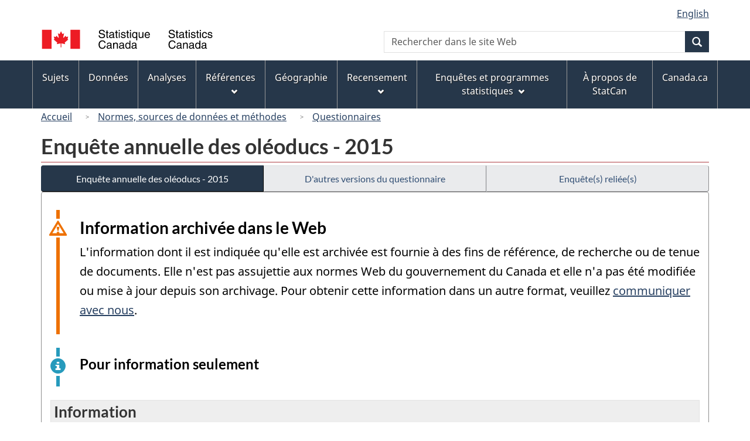

--- FILE ---
content_type: text/html
request_url: https://www23.statcan.gc.ca/imdb/p3Instr_f.pl?Function=assembleInstr&a=1&&lang=fr&Item_Id=332912
body_size: 37080
content:
<!DOCTYPE html>

<!--[if lt IE 9]><html class="no-js lt-ie9" lang="fr" dir="ltr"><![endif]--><!--[if gt IE 8]><!-->
<html class="no-js" lang="fr" dir="ltr">
<!--<![endif]-->

<head>
<meta charset="utf-8">
<!-- Web Experience Toolkit (WET) / BoÃ®te Ã  outils de l'expÃ©rience Web (BOEW)
     wet-boew.github.io/wet-boew/License-en.htm / wet-boew.github.io/wet-boew/Licence-fr.htm -->

<title>Enqu&#234;te annuelle des ol&#233;oducs &#45; 2015</title>
<meta name="description" content="Cette enquête annuelle recueille de l'information sur l'état général des compagnies canadiennes dont l'activité principale est la collecte et le transport de pétrole brut et d'autres produits pétroliers." />
<meta name="dcterms.creator" content="Gouvernement du Canada, Statistique Canada" />
<meta name="dcterms.title" content="Enquête annuelle des oléoducs - 2015" />
<meta name="dcterms.issued" title="W3CDTF" content="2016-12-20" />
<meta name="dcterms.modified" title="W3CDTF" content="2017-01-18" />
<meta name="dcterms.subject" title="gcstc" content="null" />
<meta name="dcterms.language" title="ISO639-2" content="fra" />
<meta name="keywords" content="null" />
<meta name="STCtopic" content="null" />
<meta name="STCtopicID" content="null" />
<meta name="STCsubtopic" content="null" />
<meta name="STCsubtopicID" content="null" />
<meta name="STCtype" content="Questionnaires" />
<meta content="width=device-width,initial-scale=1" name="viewport" />

<!--START css.htm -->

<meta property="dcterms:service" content="StatCan"/> 
<meta property="dcterms:accessRights" content="2"/>

<link href="/wet-boew4b/assets/favicon.ico" rel="icon" type="image/x-icon">
<link rel="stylesheet" href="/wet-boew4b/css/wet-boew.min.css">
<script src="/wet-boew4b/js/jquery.min.js"></script>

<link rel="stylesheet" href="/wet-boew4b/css/theme.min.css">
<link rel="stylesheet" href="/wet-boew4b/css/statcan.css">
<link rel="stylesheet" href="/wet-boew4b/invitation-manager/Overlay.css"> 

<noscript><link rel="stylesheet" href="/wet-boew4b/css/noscript.min.css" /></noscript>
<!-- Adobe Analytics RUN --><script src="//assets.adobedtm.com/be5dfd287373/0127575cd23a/launch-f7c3e6060667.min.js"></script>
<!-- Adobe Analytics v10 --><!--script src="//assets.adobedtm.com/be5dfd287373/8f0ead8a37e7/launch-09394abc039d.min.js"></script-->

<script>dataLayer1 = [];</script>

<!-- CustomScriptsCSSStart -->
<link rel="stylesheet" href="/wet-boew4b/imdb-templates/imdb-standards.css" />
<!-- CustomScriptsCSSEnd -->

<!--END css.htm -->

</head>

<body vocab="http://schema.org/" typeof="WebPage">

<ul id="wb-tphp">
<li class="wb-slc">
<a class="wb-sl" href="#wb-cont">Passer au contenu principal</a>
</li>
<li class="wb-slc visible-sm visible-md visible-lg">
<a class="wb-sl" href="#wb-info">Passer &#224; &#171;&#160;&#192; propos de ce site&#160;&#187;</a>
</li>
</ul>
<header role="banner">
<div id="wb-bnr" class="container">
<section id="wb-lng" class="visible-md visible-lg text-right">
<h2 class="wb-inv">S&#233;lection de la langue</h2>
<div class="row">
<div class="col-md-12">
<ul class="list-inline margin-bottom-none">
<li><a lang="en" href="
/imdb/cgi-bin/change.cgi
">English</a></li>
</ul>
</div>
</div>
</section>
<div class="row">
<div class="brand col-xs-8 col-sm-9 col-md-6">
<a href="https://www.statcan.gc.ca/fr/debut" property="URL"><img src="/wet-boew4b/assets/sig-blk-fr.svg" alt="Statistique Canada"><span class="wb-inv"> / <span lang="en">Statistics Canada</span></span></a>
</div>
<section class="wb-mb-links col-xs-4 col-sm-3 visible-sm visible-xs" id="wb-glb-mn">
<h2>Recherche et menus</h2>
<ul class="list-inline text-right chvrn">
<li><a href="#mb-pnl" title="Recherche et menus" aria-controls="mb-pnl" class="overlay-lnk" role="button"><span class="glyphicon glyphicon-search"><span class="glyphicon glyphicon-th-list"><span class="wb-inv">Recherche et menus</span></span></span></a></li>
</ul>
<div id="mb-pnl"></div>
</section>

<section id="wb-srch" class="col-xs-6 text-right visible-md visible-lg">
<h2 class="wb-inv">Recherche</h2>
<form action="https://www.statcan.gc.ca/recherche/resultats/site-recherche" method="get" name="cse-search-box" role="search" class="form-inline">
<div class="form-group wb-srch-qry">
<label for="wb-srch-q" class="wb-inv">Recherchez le site Web</label>
<input type="hidden" name="fq" value="stclac:2" />
<input id="wb-srch-q" list="wb-srch-q-ac" class="wb-srch-q form-control" name="q" type="search" value="" size="27" maxlength="150" placeholder="Rechercher dans le site Web">
<datalist id="wb-srch-q-ac">
</datalist>
</div>
<div class="form-group submit">
<button type="submit" id="wb-srch-sub" class="btn btn-primary btn-small" name="wb-srch-sub"><span class="glyphicon-search glyphicon"></span><span class="wb-inv">Recherche</span></button>
</div>
</form>
</section>
</div>
</div>

<nav role="navigation" id="wb-sm" class="wb-menu visible-md visible-lg" data-trgt="mb-pnl" data-ajax-replace="/wet-boew4b/ajax/sitemenu-fr.html" typeof="SiteNavigationElement">
	<h2 class="wb-inv">Menus des sujets</h2>
	<div class="container nvbar">
		<div class="row">
			<ul class="list-inline menu">
				<li><a href="https://www150.statcan.gc.ca/n1/fr/sujets?MM=1">Sujets</a></li>
				<li><a href="https://www150.statcan.gc.ca/n1/fr/type/donnees?MM=1">Donn&eacute;es</a></li>
				<li><a href="https://www150.statcan.gc.ca/n1/fr/type/analyses?MM=1">Analyses</a></li>
				<li><a href="https://www150.statcan.gc.ca/n1/fr/type/references?MM=1">R&eacute;f&eacute;rences</a></li>
				<li><a href="https://www.statcan.gc.ca/fr/geographie?MM=1">G&eacute;ographie</a></li>
				<li><a href="https://www.statcan.gc.ca/fr/recensement?MM=1">Recensement</a></li>
				<li><a href="https://www.statcan.gc.ca/fr/enquetes?MM=1">Enqu&ecirc;tes et programmes statistiques</a></li>
				<li><a href="https://www.statcan.gc.ca/fr/apercu/statcan?MM=1">&Agrave; propos de StatCan</a></li>
				<li><a href="https://www.canada.ca/fr.html">Canada.ca</a></li>
			</ul>
		</div>
	</div>
</nav>

<nav role="navigation" id="wb-bc" class="" property="breadcrumb">
<div class="container">
<div class="row">

<!-- Breadcrumb trail START-->

<ol class="breadcrumb">
<li><a href="http://www.statcan.gc.ca/start-debut-fra.html">Accueil</a></li>
<li><a href="https://www.statcan.gc.ca/fra/concepts/index">Normes&#44; sources de donn&#233;es et m&#233;thodes</a></li>
<li><a href="https://www23.statcan.gc.ca/imdb-bmdi/pub/indexti-fra.htm">Questionnaires</a></li>
</ol>

</div>
</div>
</nav>
</header>

<main role="main" property="mainContentOfPage" class="container">
<!-- Breadcrumb trail END-->

<h1 property="name" id="wb-cont">Enqu&#234;te annuelle des ol&#233;oducs &#45; 2015</h1>
<div class="btn-group btn-group-justified hidden-xs hidden-print" role="group">
<a class="btn btn-default btn-primary" href="https://www23.statcan.gc.ca/imdb/p3Instr_f.pl?Function=assembleInstr&amp;Item_Id=332912">Enquête annuelle des oléoducs - 2015</a>


<a class="btn btn-default" href="https://www23.statcan.gc.ca/imdb/p3Instr_f.pl?Function=getInstrumentList&amp;Item_Id=332912&amp;UL=AV">D'autres versions du questionnaire</a>

<a class="btn btn-default"  href="https://www23.statcan.gc.ca/imdb/p2SV_f.pl?Function=getSurvey&amp;Id=332904">Enquête(s) reliée(s)</a>
</div>
<div class="visible-xs mrgn-bttm-sm row active-nav hidden-print">
<div class="col-xs-12"><a class="btn btn-block btn-primary" href="https://www23.statcan.gc.ca/imdb/p3Instr_f.pl?Function=assembleInstr&amp;Item_Id=332912">Enquête annuelle des oléoducs - 2015</a>
</div>

<div class="col-xs-12"><a class="btn btn-block btn-default" href="https://www23.statcan.gc.ca/imdb/p3Instr_f.pl?Function=getInstrumentList&amp;Item_Id=332912&amp;UL=AV">D'autres versions du questionnaire</a></div>

<div class="col-xs-12"><a class="btn btn-block btn-default"  href="https://www23.statcan.gc.ca/imdb/p2SV_f.pl?Function=getSurvey&amp;Id=332904">Enquête(s) reliée(s)</a></div>
</div>


<!-- Open Content panel -->

<div class="panel panel-default mrgn-tp-0 mrgn-bttm-md">

<!-- Open body panel -->

<div class="panel-body">

     <section id="archived" class="alert alert-warning wb-inview mrgn-tp-md" data-inview="archived-bnr">
     <h2>Information archiv&#233;e dans le Web</h2>
     <p>L&#39;information dont il est indiqu&#233;e qu&#39;elle est archiv&#233;e est fournie &#224; des fins de r&#233;f&#233;rence&#44; de recherche ou de tenue de documents&#46; Elle n&#39;est pas assujettie aux normes Web du gouvernement du Canada et elle n&#39;a pas &#233;t&#233; modifi&#233;e ou mise &#224; jour depuis son archivage&#46; Pour obtenir cette information dans un autre format&#44; veuillez <a class="ui-link" <a href="https://www.statcan.gc.ca/reference/refcentre-centreref/index-fra.htm" title="Contactez-nous">communiquer avec nous</a>.
</p> 
     </section>

     <section id="archived-bnr" class="wb-overlay modal-content overlay-def wb-bar-t">
     <header>
     <h2 class="wb-inv">Archivée</h2>
    </header>
    <p><a href="#archived">Information archiv&#233;e dans le Web</a></p>
    </section>
<div class="alert alert-info">
<p class ="h3">Pour information seulement<span class ="wb-invisible">Ceci est un exemplaire &#233;lectronique du questionnaire &#224; titre d&#146;information seulement et ne doit pas &#234;tre utilis&#233; pour r&#233;pondre &#224; l&#146;enqu&#234;te&#46;</span></p>
</div>
<h2  class="bg-lgt-h2">Information</h2>

<h3  class="bg-lgt-h3-small">Objectif</h3>
<p>Cette enqu&#234;te annuelle recueille de l&#39;information sur l&#39;&#233;tat g&#233;n&#233;ral des compagnies canadiennes dont l&#39;activit&#233; principale est la collecte et le transport de p&#233;trole brut et d&#39;autres produits p&#233;troliers&#46;</p>
 <!-- End Purpose -->

<h3 class="bg-lgt-h3-small">Confidentialit&#233;</h3> 
<p>La loi interdit &#224; Statistique Canada de divulguer toute information recueillie qui pourrait d&#233;voiler l&#39;identit&#233; d&#39;une personne&#44; d&#39;une entreprise ou d&#39;un organisme sans leur permission ou sans en &#234;tre autoris&#233; par la Loi sur la statistique&#46; Statistique Canada utilisera les donn&#233;es de cette enqu&#234;te &#224; des fins statistiques et de recherche&#46;<br><br>Il existe cependant une exception &#224; cette r&#232;gle g&#233;n&#233;rale de confidentialit&#233; qui autorise la divulgation&#44; &#224; la discr&#233;tion du Statisticien en chef&#44; d&#39;information identifiable sur les services publics&#44; ce qui comprend les entreprises qui acheminent du p&#233;trole ou des produits du p&#233;trole par ol&#233;oduc et les entreprises qui fournissent&#44; transportent ou distribuent du gaz&#44; de l&#39;&#233;lectricit&#233; ou de la vapeur&#46; Ceci s&#39;applique &#224; la diffusion de r&#233;sultats d&#39;enqu&#234;te sous forme agr&#233;g&#233;e au niveau provincial ou territorial quand seulement un ou deux services publics ont d&#233;clar&#233; des informations ou un service domine l&#39;industrie dans une province ou un territoire en particulier&#46;</p>
 <!-- End Confidentialit&#233; -->

<h3 class="bg-lgt-h3-small">Entente de partage de donn&#233;es</h3> 
<p>Afin de r&#233;duire le fardeau des r&#233;pondants&#44; Statistique Canada a conclu des ententes de partage de donn&#233;es avec des organismes statistiques provinciaux et territoriaux et d&#39;autres organismes gouvernementaux&#44; qui ont accept&#233; de garder les donn&#233;es confidentielles et les utiliser uniquement &#224; des fins statistiques&#46; Statistique Canada communiquera les donn&#233;es de la pr&#233;sente enqu&#234;te seulement aux organismes ayant d&#233;montr&#233; qu&#39;ils avaient besoin de les utiliser&#46;<br><br>L&#39;article 11 de la Loi sur la statistique pr&#233;voit le partage de donn&#233;es avec des organismes statistiques provinciaux et territoriaux r&#233;pondant &#224; certaines conditions&#46; Ces organismes doivent poss&#233;der l&#39;autorisation l&#233;gale de recueillir les m&#234;mes donn&#233;es&#44; sur une base obligatoire&#44; et les lois en vigueur doivent contenir essentiellement les m&#234;mes dispositions que la Loi sur la statistique en ce qui concerne la confidentialit&#233; et les sanctions impos&#233;es en cas de divulgation de renseignements confidentiels&#46; Comme ces organismes poss&#232;dent l&#39;autorisation l&#233;gale d&#39;obliger les entreprises &#224; fournir les m&#234;mes donn&#233;es&#44; on ne demande pas le consentement des entreprises et celles&#45;ci ne peuvent s&#39;opposer au partage des donn&#233;es&#46;<br><br>Pour la pr&#233;sente enqu&#234;te&#44; des ententes en vertu de l&#39;article 11 ont &#233;t&#233; conclues avec les organismes statistiques provinciaux et territoriaux de Terre&#45;Neuve&#45;et&#45;Labrador&#44; de la Nouvelle&#45;&#201;cosse&#44; du Nouveau&#45;Brunswick&#44; du Qu&#233;bec&#44; de l&#39;Ontario&#44; du Manitoba&#44; de la Saskatchewan&#44; de l&#39;Alberta&#44; de la Colombie&#45;Britannique et du Yukon&#46;<br><br>Les donn&#233;es partag&#233;es seront limit&#233;es aux renseignements relatifs aux &#233;tablissements commerciaux situ&#233;s dans la province ou le territoire en question&#46;<br><br>L&#39;article 12 de la Loi sur la statistique pr&#233;voit le partage de donn&#233;es avec des organismes gouvernementaux f&#233;d&#233;raux&#44; provinciaux ou territoriaux&#46; En vertu de cet article&#44; vous pouvez refuser de partager vos donn&#233;es avec l&#39;un ou l&#39;autre de ces organismes en &#233;crivant une lettre d&#39;objection au statisticien en chef et en la retournant avec le questionnaire rempli&#46; Veuillez pr&#233;ciser les organismes avec lesquels vous ne voulez pas partager vos donn&#233;es&#46;<br><br>Pour la pr&#233;sente enqu&#234;te&#44; des ententes en vertu de l&#39;article 12 ont &#233;t&#233; conclues avec les organismes statistiques de l&#39;&#206;le&#45;du&#45;Prince&#45;&#201;douard&#44; des Territoires du Nord&#45;Ouest et du Nunavut ainsi qu&#39;avec Alberta Energy&#44; l&#39;Office national de l&#39;&#233;nergie&#44; Ressources naturelles Canada et Environnement Canada&#46;<br><br>Dans le cas des ententes conclues avec des organismes gouvernementaux f&#233;d&#233;raux&#44; provinciaux et territoriaux&#44; les donn&#233;es partag&#233;es seront limit&#233;es aux renseignements relatifs aux &#233;tablissements commerciaux situ&#233;s dans la province ou le territoire en question&#46;</p>
 <!-- End Entente de partage de donn&#233;es -->

<h3 class="bg-lgt-h3-small">Couplage d&#39;enregistrement</h3> 
<p>Dans le but d&#39;am&#233;liorer les donn&#233;es de la pr&#233;sente enqu&#234;te&#44; Statistique Canada pourrait combiner les renseignements de cette enqu&#234;te avec ceux provenant d&#39;autres enqu&#234;tes ou de donn&#233;es administratives&#46;</p>
 <!-- End Couplage d&#39;enregistrement -->

<h3 class="bg-lgt-h3-small">S&#233;curit&#233; des renseignements transmis par t&#233;l&#233;copieur ou courriel</h3> 
<p>Statistique Canada tient &#224; vous avertir que la transmission des renseignements par t&#233;l&#233;copieur ou autres modes &#233;lectroniques peut poser un risque de divulgation&#46; Toutefois&#44; d&#232;s la r&#233;ception de votre document&#44; Statistique Canada offrira le niveau de protection garanti pour tous les renseignements recueillis aux termes de la Loi sur la statistique&#46;</p>
 <!-- End S&#233;curit&#233; des renseignements transmis par t&#233;l&#233;copieur ou courriel -->

<h3 class="bg-lgt-h3-small">Proc&#233;dures de retour</h3> 
<p>Ce rapport devrait &#234;tre rempli et retourn&#233; &#224; Statistique Canada&#44; 150&#44; Promenade du pr&#233; Tunney&#44; JT&#45;02 B&#45;17&#44; Ottawa &#40;Ontario&#41;&#44; K1A 0T6&#46; Si vous avez besoin d&#39;aide pour compl&#233;ter le questionnaire&#44; veuillez nous contacter au 1&#45;877&#45;604&#45;7828&#44; ou par t&#233;l&#233;copieur au 1&#45;800&#45;755&#45;5514&#46;</p>
 <!-- End Proc&#233;dures de retour -->

<h3 class="bg-lgt-h3-small">D&#233;finitions</h3> 
<p>1&#46; Direction <br><br>&#40;a&#41; Inclure propri&#233;taires et partenaires en postes de soci&#233;t&#233;s non incorpor&#233;es&#46; <br>&#40;b&#41; Inclure les pr&#233;sidents&#44; vice&#45;pr&#233;sidents&#44; chefs de service et autre personnel sup&#233;rieur de la direction&#46; <br><br>2&#46; Professionnel&#44; technique et administratif <br><br>&#40;a&#41; G&#233;ophysiciens&#58; inclure les personnes poss&#233;dant un degr&#233; universitaire qui travaillent dans le secteur g&#233;ophysique ainsi que celles sans degr&#233; universitaire et qui travaillent dans des postes &#233;quivalents&#46; <br>&#40;b&#41; G&#233;ologistes&#58; inclure les personnes poss&#233;dant un degr&#233; universitaire qui travaillent dans le secteur g&#233;ophysique ainsi que celles sans degr&#233; universitaire et qui travaillent dans des postes &#233;quivalents&#46; <br>&#40;c&#41; Ing&#233;nieurs p&#233;troliers&#58; inclure les personnes poss&#233;dant un degr&#233; universitaire qui travaillent dans toutes les phases reli&#233;es au d&#233;veloppement et &#224; la production du p&#233;trole et du gaz ainsi que celles sans degr&#233; universitaire et qui travaillent dans des postes &#233;quivalents&#46; <br>&#40;d&#41; Autres ing&#233;nieurs&#58; inclure tous les autres ing&#233;nieurs poss&#233;dant un degr&#233; universitaire ainsi que le personnel qui travaille dans des postes identiques&#46; <br>&#40;e&#41; Autre personnel professionnel&#58; inclure comptables agr&#233;&#233;s&#44; avocats&#44; &#233;conomistes et autre personnel administratif ayant un degr&#233; universitaire ou occupant un poste &#233;quivalent&#46; <br>&#40;f&#41; Sp&#233;cialistes et techniciens&#58; inclure tous les salari&#233;s sans degr&#233; universitaire qui sont directement li&#233;s avec les op&#233;rations techniques&#59; &#233;claireurs&#44; pr&#233;pos&#233;s aux terrains&#44; techniciens en informatique&#44; pr&#233;pos&#233;s au rep&#234;chage&#44; techniciens en laboratoires&#44; pilotes&#44; etc&#46; doivent &#234;tre inclus dans cette cat&#233;gorie&#46; Exclure le personnel directement li&#233; avec les op&#233;rations sur le terrain et les usines qui doit &#234;tre d&#233;clar&#233; au num&#233;ro 3 ci&#45;dessous&#46; <br>&#40;g&#41; Employ&#233;s de bureau et secr&#233;taires&#58; se passe d&#39;explication&#46; <br>&#40;h&#41; Autres employ&#233;s administratifs&#58; inclure le personnel de soutien de supervision ou administratif non classifi&#233; ailleurs&#46; <br><br>3&#46; Employ&#233;s de la production&#44; de terrain&#44; d&#39;usines et ceux directement li&#233;s &#224; ceux&#45;ci&#58; <br><br>&#40;a&#41; Salari&#233;s&#58; inclure les employ&#233;s qualifi&#233;s et les non&#45;dipl&#244;m&#233;s&#44; techniciens et sp&#233;cialistes li&#233;s directement aux op&#233;rations de terrains et d&#39;usines tels que les soudeurs&#44; les employ&#233;s de soutien aux g&#233;ophysiciens&#44; les op&#233;rateurs de batterie&#44; les pompistes&#44; les jaugeurs&#44; les foreurs&#44; etc&#46;</p>
 <!-- End D&#233;finitions -->

<h3 class="bg-lgt-h3-small">Instructions</h3> 
<p>&#40;1&#41; Tous les num&#233;ros &#233;num&#233;r&#233;s &#224; la gauche de chacune des cat&#233;gories des &#233;tats font r&#233;f&#233;rence au manuel intitul&#233; &#34;R&#232;glement de normalisation de la comptabilit&#233; des ol&#233;oducs&#34; et vous sont fournis pour permettre une meilleure compr&#233;hension du questionnaire&#46;</p>
 <!-- End Instructions -->
 <!-- End cover -->

<!-- Begin Block -->
<h2  class="bg-lgt-h2">&#201;tat annuel des revenus</h2><div class="row"><!-- Question start-->
<div class="col-md-1"></div>
<div class="col-md-11"> <!-- Question --> 
<p>Revenus d&#39;exploitation<br><br>Veuillez d&#233;clarer en milliers de dollars&#46;</p>
<ul class="list-unstyled mrgn-lft-sm">
<li>1 : Revenus de transport &#45; Des op&#233;rations de captage</li>
<li>2 : Revenus de transport &#45; Des op&#233;rations de canalisation principale</li>
<li>3 : Autres revenus d&#39;exploitation</li>
<li>4 : Total&#44; revenus d&#39;exploitation</li>
</ul>
</div>  <!-- Question col-md-11  -->
</div><!-- Question end--> 
<div class="row"><!-- Question start-->
<div class="col-md-1"></div>
<div class="col-md-11"> <!-- Question --> 
<p>D&#233;penses d&#39;exploitation<br><br>Veuillez d&#233;clarer en milliers de dollars&#46;</p>
<ul class="list-unstyled mrgn-lft-sm">
<li>1 : Salaires et traitements</li>
<li>2 : Combustible et &#233;lectricit&#233; d&#39;exploitation</li>
<li>3 : Mat&#233;riaux et fournitures</li>
<li>4 : Services de l&#39;ext&#233;rieur</li>
<li>5 : Autres frais</li>
<li>6 : Imp&#244;ts autres que l&#39;imp&#244;t sur le revenu</li>
<li>7 : Total&#44; d&#233;penses d&#39;exploitation</li>
</ul>
</div>  <!-- Question col-md-11  -->
</div><!-- Question end--> 
<div class="row"><!-- Question start-->
<div class="col-md-1"></div>
<div class="col-md-11"> <!-- Question --> 
<p>Revenus nets d&#39;exploitation<br><br>Veuillez d&#233;clarer les Revenus nets d&#39;exploitation en milliers de dollars&#46;</p>
</div>  <!-- Question col-md-11  -->
</div><!-- Question end--> 
<div class="row"><!-- Question start-->
<div class="col-md-1"></div>
<div class="col-md-11"> <!-- Question --> 
<p>Autres revenus<br><br>Veuillez d&#233;clarer en milliers de dollars&#46;</p>
<ul class="list-unstyled mrgn-lft-sm">
<li>1 : Revenus provenant des soci&#233;t&#233;s affili&#233;es</li>
<li>2 : Tous autres revenus</li>
<li>3 : Total&#44; autres revenus</li>
</ul>
</div>  <!-- Question col-md-11  -->
</div><!-- Question end--> 
<div class="row"><!-- Question start-->
<div class="col-md-1"></div>
<div class="col-md-11"> <!-- Question --> 
<p>Autres d&#233;ductions<br><br>Veuillez d&#233;clarer en milliers de dollars&#46;</p>
<ul class="list-unstyled mrgn-lft-sm">
<li>1 : Autres d&#233;ductions</li>
<li>2 : Total&#44; autres d&#233;ductions</li>
</ul>
</div>  <!-- Question col-md-11  -->
</div><!-- Question end--> 
<div class="row"><!-- Question start-->
<div class="col-md-1"></div>
<div class="col-md-11"> <!-- Question --> 
<p>Frais fixes<br><br>Veuillez d&#233;clarer en milliers de dollars&#46;</p>
<ul class="list-unstyled mrgn-lft-sm">
<li>1 : D&#233;pr&#233;ciation et amortissement</li>
<li>2 : Int&#233;r&#234;t sur la dette &#224; long terme</li>
<li>3 : Autres frais fixes</li>
<li>4 : Total&#44; frais fixes</li>
<li>5 : Provisions pour imp&#244;t sur le revenu</li>
<li>6 : Revenu net apr&#232;s imp&#244;t</li>
</ul>
</div>  <!-- Question col-md-11  -->
</div><!-- Question end--> 
 <!-- End Block -->


<!-- Begin Block -->
<h2  class="bg-lgt-h2">Bilan</h2><div class="row"><!-- Question start-->
<div class="col-md-1"></div>
<div class="col-md-11"> <!-- Question --> 
<p>Disponibilit&#233;s<br><br>Veuillez d&#233;clarer en milliers de dollars&#46;</p>
<ul class="list-unstyled mrgn-lft-sm">
<li>1 : Encaisse&#44; en banque ou placements en num&#233;raire</li>
<li>2 : Compte &#224; recevoir moins provisions pour cr&#233;ances douteuses</li>
<li>3 : Mat&#233;riel et fournitures&#44; et inventaire du p&#233;trole</li>
<li>4 : Autres disponibilit&#233;s</li>
<li>5 : Total&#44; disponibilit&#233;s</li>
</ul>
</div>  <!-- Question col-md-11  -->
</div><!-- Question end--> 
<div class="row"><!-- Question start-->
<div class="col-md-1"></div>
<div class="col-md-11"> <!-- Question --> 
<p>Investissements<br><br>Veuillez d&#233;clarer en milliers de dollars&#46;</p>
<ul class="list-unstyled mrgn-lft-sm">
<li>1 : Placements dans des filiales</li>
<li>2 : Autres investissements</li>
<li>3 : Total&#44; investissements</li>
</ul>
</div>  <!-- Question col-md-11  -->
</div><!-- Question end--> 
<div class="row"><!-- Question start-->
<div class="col-md-1"></div>
<div class="col-md-11"> <!-- Question --> 
<p>Installations<br><br>Veuillez d&#233;clarer en milliers de dollars&#46;</p>
<ul class="list-unstyled mrgn-lft-sm">
<li>1 : Installations de transport</li>
<li>2 : Autres installations de transport</li>
<li>3 : Moins d&#233;pr&#233;ciation et amortissement accumul&#233;</li>
<li>4 : Stock de p&#233;trole d&#39;exploitation</li>
<li>5 : Installations totales</li>
</ul>
</div>  <!-- Question col-md-11  -->
</div><!-- Question end--> 
<div class="row"><!-- Question start-->
<div class="col-md-1"></div>
<div class="col-md-11"> <!-- Question --> 
<p>Actif&#44; total<br><br>Veuillez d&#233;clarer en milliers de dollars&#46;</p>
<ul class="list-unstyled mrgn-lft-sm">
<li>1 : D&#233;bits diff&#233;r&#233;s</li>
<li>2 : Actif&#44; total</li>
</ul>
</div>  <!-- Question col-md-11  -->
</div><!-- Question end--> 
<div class="row"><!-- Question start-->
<div class="col-md-1"></div>
<div class="col-md-11"> <!-- Question --> 
<p>Exigibilit&#233;s<br><br>Veuillez d&#233;clarer en milliers de dollars&#46;</p>
<ul class="list-unstyled mrgn-lft-sm">
<li>1 : Emprunts et effets &#224; payer</li>
<li>2 : Comptes payables et courus</li>
<li>3 : Dette &#224; long terme &#233;ch&#233;ant &#224; moins d&#39;une ann&#233;e</li>
<li>4 : Autres exigibilit&#233;s</li>
<li>5 : Total&#44; exigibilit&#233;s</li>
</ul>
</div>  <!-- Question col-md-11  -->
</div><!-- Question end--> 
<div class="row"><!-- Question start-->
<div class="col-md-1"></div>
<div class="col-md-11"> <!-- Question --> 
<p>Cr&#233;dit report&#233;s et affectations<br><br>Veuillez d&#233;clarer les en Cr&#233;dit report&#233;s et affectations milliers de dollars&#46;</p>
</div>  <!-- Question col-md-11  -->
</div><!-- Question end--> 
<div class="row"><!-- Question start-->
<div class="col-md-1"></div>
<div class="col-md-11"> <!-- Question --> 
<p>Passif &#224; long terme<br><br>Veuillez d&#233;clarer en milliers de dollars&#46;</p>
<ul class="list-unstyled mrgn-lft-sm">
<li>1 : Dette &#224; long terme moins pr&#234;ts sur dette &#224; long terme</li>
<li>2 : Avances de soci&#233;t&#233;s affili&#233;es</li>
<li>3 : Total&#44; dette &#224; long terme</li>
</ul>
</div>  <!-- Question col-md-11  -->
</div><!-- Question end--> 
<div class="row"><!-- Question start-->
<div class="col-md-1"></div>
<div class="col-md-11"> <!-- Question --> 
<p>Capital&#45;actions et exc&#233;dent<br><br>Veuillez d&#233;clarer en milliers de dollars&#46;</p>
<ul class="list-unstyled mrgn-lft-sm">
<li>1 : Capital&#45;actions</li>
<li>2 : Surplus d&#39;apport</li>
<li>3 : B&#233;n&#233;fices non r&#233;partis</li>
<li>4 : Autres b&#233;n&#233;fices</li>
<li>5 : Total&#44; capital&#45;actions et exc&#233;dent</li>
<li>6 : Total&#44; exigibilit&#233;s&#44; capital&#45;actions et exc&#233;dent</li>
</ul>
</div>  <!-- Question col-md-11  -->
</div><!-- Question end--> 
 <!-- End Block -->


<!-- Begin Block -->
<h2  class="bg-lgt-h2">Statistiques de la paie</h2><div class="row"><!-- Question start-->
<div class="col-md-1"></div>
<div class="col-md-11"> <!-- Question --> 
<p>1&#46; Direction&#58;<br><br>Veuillez d&#233;clarer le traitement et les salaires pour l&#39;ann&#233;e en milliers de dollars et la moyenne d&#39;employ&#233;s durant l&#39;ann&#233;e&#46;</p>
<ul class="list-unstyled mrgn-lft-sm">
<li>a : Propri&#233;taires et partenaires en postes</li>
<li>b : Direction</li>
<li>c : Total</li>
</ul>
</div>  <!-- Question col-md-11  -->
</div><!-- Question end--> 
<div class="row"><!-- Question start-->
<div class="col-md-1"></div>
<div class="col-md-11"> <!-- Question --> 
<p>2&#46; Professionnel&#44; technique et administratif &#58;<br><br>Veuillez d&#233;clarer le traitement et les salaires pour l&#39;ann&#233;e en milliers de dollars et la moyenne d&#39;employ&#233;s durant l&#39;ann&#233;e&#46;</p>
<ul class="list-unstyled mrgn-lft-sm">
<li>a : G&#233;ophysiciens</li>
<li>b : G&#233;ologistes</li>
<li>c : Ing&#233;nieurs p&#233;troliers</li>
<li>d : Autres ing&#233;nieurs</li>
<li>e : Autre personnel profesionnel</li>
<li>1 : Sous&#45;total</li>
<li>f : Sp&#233;cialistes et techniciens</li>
<li>g : Employ&#233;s de bureau et secr&#233;taires</li>
<li>h : Autre personnel administratif</li>
<li>2 : Total</li>
</ul>
</div>  <!-- Question col-md-11  -->
</div><!-- Question end--> 
<div class="row"><!-- Question start-->
<div class="col-md-1"></div>
<div class="col-md-11"> <!-- Question --> 
<p>3&#46; Employ&#233;s de la production&#44; de terrain&#44; d&#39;usines et ceux li&#233;s &#224; ceux&#45;ci &#58;<br><br>Veuillez d&#233;clarer le traitement et les salaires pour l&#39;ann&#233;e en milliers de dollars et la moyenne d&#39;employ&#233;s durant l&#39;ann&#233;e&#46;</p>
<ul class="list-unstyled mrgn-lft-sm">
<li>a : Salari&#233;s</li>
<li>b : Total emploi&#44; salaires et traitement</li>
</ul>
</div>  <!-- Question col-md-11  -->
</div><!-- Question end--> 
 <!-- End Block -->


<!-- Begin Block -->
<h2  class="bg-lgt-h2">Longueur de l&#39;ol&#233;oduc en kilom&#232;tres</h2><div class="row"><!-- Question start-->
<div class="col-md-1"></div>
<div class="col-md-11"> <!-- Question --> 
<p>Conduites de collecte &#58;<br><br>Veuillez d&#233;clarer la longueur de l&#39;ol&#233;oduc en kilom&#232;tres par Diam&#232;tre ext&#233;rieur en millim&#232;tres et province&#46;</p>
<ul class="list-unstyled mrgn-lft-sm">
<li>1 : 0&#45;75</li>
<li>2 : 76&#45;99</li>
<li>3 : 100&#45;125</li>
<li>4 : 126&#45;150</li>
<li>5 : 151&#45;226</li>
<li>6 : 227&#45;277</li>
<li>7 : 278&#45;328</li>
<li>8 : 329&#45;429</li>
<li>9 : 430&#45;480</li>
<li>10 : 481&#45;531</li>
<li>11 : 532&#45;658</li>
<li>12 : 659&#45;759</li>
<li>13 : 760 et plus</li>
<li>14 : Total</li>
</ul>
</div>  <!-- Question col-md-11  -->
</div><!-- Question end--> 
<div class="row"><!-- Question start-->
<div class="col-md-1"></div>
<div class="col-md-11"> <!-- Question --> 
<p>Conduites de canalisation &#58; conduites principales &#58;<br><br>Veuillez d&#233;clarer la longueur de l&#39;ol&#233;oduc en kilom&#232;tres par Diam&#232;tre ext&#233;rieur en millim&#232;tres et province&#46;</p>
<ul class="list-unstyled mrgn-lft-sm">
<li>1 : 0&#45;75</li>
<li>2 : 76&#45;99</li>
<li>3 : 100&#45;125</li>
<li>4 : 126&#45;150</li>
<li>5 : 151&#45;226</li>
<li>6 : 227&#45;277</li>
<li>7 : 278&#45;328</li>
<li>8 : 329&#45;429</li>
<li>9 : 430&#45;480</li>
<li>10 : 481&#45;531</li>
<li>11 : 532&#45;658</li>
<li>12 : 659&#45;759</li>
<li>13 : 760 et plus</li>
<li>14 : Total</li>
</ul>
</div>  <!-- Question col-md-11  -->
</div><!-- Question end--> 
<div class="row"><!-- Question start-->
<div class="col-md-1"></div>
<div class="col-md-11"> <!-- Question --> 
<p>Conduites de canalisation &#58; Conduites parall&#232;les et auxiliaires<br><br>Veuillez d&#233;clarer la longueur de l&#39;ol&#233;oduc en kilom&#232;tres par Diam&#232;tre ext&#233;rieur en millim&#232;tres et province&#46;</p>
<ul class="list-unstyled mrgn-lft-sm">
<li>1 : 0&#45;75</li>
<li>2 : 76&#45;99</li>
<li>3 : 100&#45;125</li>
<li>4 : 126&#45;150</li>
<li>5 : 151&#45;226</li>
<li>6 : 227&#45;277</li>
<li>7 : 278&#45;328</li>
<li>8 : 329&#45;429</li>
<li>9 : 430&#45;480</li>
<li>10 : 481&#45;531</li>
<li>11 : 532&#45;658</li>
<li>12 : 659&#45;759</li>
<li>13 : 760 et plus</li>
<li>14 : Total</li>
</ul>
</div>  <!-- Question col-md-11  -->
</div><!-- Question end--> 
 <!-- End Block -->


<!-- Begin Block -->
<h2  class="bg-lgt-h2">Statistiques d&#39;ing&#233;nierie et d&#39;exploitation</h2><div class="row"><!-- Question start-->
<div class="col-md-1"></div>
<div class="col-md-11"> <!-- Question --> 
<p>Stations de pompage &#40;renseignements s&#233;par&#233;s pour chacune des stations&#41;</p>
<ul class="list-unstyled mrgn-lft-sm">
<li>1 : Province</li>
<li>2 : Station de pompage</li>
<li>3 : Nombre de turbine</li>
<li>4 : Nombre de kilowatt pour chaque station</li>
<li>5 : Type de commande &#58; Manuel</li>
<li>6 : Type de commande &#58; Automatique</li>
<li>7 : Canada total</li>
</ul>
</div>  <!-- Question col-md-11  -->
</div><!-- Question end--> 
<div class="row"><!-- Question start-->
<div class="col-md-1"></div>
<div class="col-md-11"> <!-- Question --> 
<p>Turbines et pompes</p>
<ul class="list-unstyled mrgn-lft-sm">
<li>1 : Province</li>
<li>2 : Nombre de turbines &#58; Gaz</li>
<li>3 : Nombre de turbines &#58; &#201;lectricit&#233;</li>
<li>4 : Nombre de turbines &#58; Autre</li>
<li>5 : Nombre de turbines &#58; Total</li>
<li>6 : Nombre de turbines &#58; Kilowatts</li>
<li>7 : Nombre de pompes &#58; Alternatif</li>
<li>8 : Nombre de pompes &#58; Centrifuge</li>
<li>9 : Nombre de pompes &#58; Total</li>
<li>10 : Total</li>
</ul>
</div>  <!-- Question col-md-11  -->
</div><!-- Question end--> 
 <!-- End Block -->



</div><!-- Close panel-body -->

</div><!-- Close panel -->

<!-- ContentEnd -->

<div class="pagedetails">
	<dl id="wb-dtmd">
		<dt>Date de modification&#160;:&#32;</dt>
		<dd><time property="dateModified">
2017-01-18
</time></dd>
	</dl>
</div>
</main>

<footer id="wb-info">
	<h2 class="wb-inv">&Agrave; propos de ce site</h2>
	<div class="gc-contextual">
		<div class="container">
			<nav>
				<h3>Statistique Canada</h3>
				<ul class="list-unstyled colcount-sm-2 colcount-md-3">
					<li><a href="https://www.statcan.gc.ca/fr/reference/centreref/index">Contactez StatCan</a></li>
					<li><a href="https://www.statcan.gc.ca/fr/confiance">Centre de confiance</a></li>
				</ul>
			</nav>
		</div>
	</div>
	<div class="gc-main-footer">
		<div class="container">
			<nav>
				<h3>Gouvernement du Canada</h3>
				<ul class="list-unstyled colcount-sm-2 colcount-md-3">
					<li><a href="https://www.canada.ca/fr/contact.html">Toutes les coordonn&eacute;es</a></li>
					<li><a href="https://www.canada.ca/fr/gouvernement/min.html">Minist&egrave;res et organismes</a></li>
					<li><a href="https://www.canada.ca/fr/gouvernement/systeme.html">&Agrave; propos du gouvernement</a></li>
				</ul>
				<h4><span class="wb-inv">Th&egrave;mes et sujets</span></h4>
				<ul class="list-unstyled colcount-sm-2 colcount-md-3">
					<li><a href="https://www.canada.ca/fr/services/emplois.html">Emplois</a></li>
					<li><a href="https://www.canada.ca/fr/services/immigration-citoyennete.html">Immigration et citoyennet&eacute;</a></li>
					<li><a href="https://voyage.gc.ca/">Voyage et tourisme</a></li>
					<li><a href="https://www.canada.ca/fr/services/entreprises.html">Entreprises</a></li>
					<li><a href="https://www.canada.ca/fr/services/prestations.html">Prestations</a></li>
					<li><a href="https://www.canada.ca/fr/services/sante.html">Sant&eacute;</a></li>
					<li><a href="https://www.canada.ca/fr/services/impots.html">Imp&ocirc;ts</a></li>
					<li><a href="https://www.canada.ca/fr/services/environnement.html">Environnement et ressources naturelles</a></li>
					<li><a href="https://www.canada.ca/fr/services/defense.html">S&eacute;curit&eacute; nationale et d&eacute;fense</a></li>
					<li><a href="https://www.canada.ca/fr/services/culture.html">Culture, histoire et sport</a></li>
					<li><a href="https://www.canada.ca/fr/services/police.html">Services de police, justice et urgences</a></li>
					<li><a href="https://www.canada.ca/fr/services/transport.html">Transport et infrastructure</a></li>
					<li><a href="https://www.international.gc.ca/world-monde/index.aspx?lang=fra">Le Canada et le monde</a></li>
					<li><a href="https://www.canada.ca/fr/services/finance.html">Argent et finance</a></li>
					<li><a href="https://www.canada.ca/fr/services/science.html">Science et innovation</a></li>
					<li><a href="https://www.canada.ca/fr/services/autochtones.html">Autochtones</a></li>
					<li><a href="https://www.canada.ca/fr/services/veterans.html">V&eacute;t&eacute;rans et militaires</a></li>
					<li><a href="https://www.canada.ca/fr/services/jeunesse.html">Jeunesse</a></li>
				</ul>
			</nav>
		</div>
	</div>
	<div class="gc-sub-footer">
		<div class="container d-flex align-items-center">
			<nav>
				<h3 class="wb-inv">Organisation du gouvernement du Canada</h3>
				<ul>
					<li><a href="https://www.canada.ca/fr/sociaux.html">M&eacute;dias sociaux</a></li>
					<li><a href="https://www.canada.ca/fr/mobile.html">Applications mobiles</a></li>
					<li><a href="https://www.canada.ca/fr/gouvernement/a-propos.html">&Agrave; propos de Canada.ca</a></li>
					<li><a href="https://www.statcan.gc.ca/fr/avis">Avis</a></li>
					<li><a href="https://www.statcan.gc.ca/fr/reference/privee">Confidentialit&eacute;</a></li>
				</ul>
			</nav>
			<div class="wtrmrk align-self-end">
				<img src="/wet-boew4b/assets/wmms-blk.svg" alt="Symbole du gouvernement du Canada" />
			</div>
		</div>
	</div>
</footer>

<!--[if gte IE 9 | !IE ]><!--> 
<script src="/wet-boew4b/js/wet-boew.min.js"></script> 
<script src="/wet-boew4b/js/theme.min.js"></script> 
<!--<![endif]--> 
<!--[if lt IE 9]>
<script src="/wet-boew4b/js/ie8-wet-boew2.min.js"></script>
<![endif]--> 
<!-- InvitationManager --> 
<script src="/wet-boew4b/invitation-manager/Overlay.js"></script> 
<script src="/wet-boew4b/invitation-manager/InvitationManager.js"></script> 
<!-- End InvitationManager --> 
<script type="text/javascript">_satellite.pageBottom();</script>
<!-- CustomScriptsJSStart -->
<!-- CustomScriptsJSEnd -->

</body>
</html>


--- FILE ---
content_type: text/html
request_url: https://www23.statcan.gc.ca/wet-boew4b/ajax/sitemenu-fr.html
body_size: 3047
content:
<!DOCTYPE html>
<html lang="fr">
<!-- DataAjaxFragmentStart -->
<!-- secondary navigation if enabled -->
<div class="pnl-strt container nvbar">
	<h2 class="wb-inv">Menus des sujets</h2>
	<div class="row">
		<ul class="list-inline menu" role="menubar">
			<li><a href="https://www150.statcan.gc.ca/n1/fr/sujets?MM=1" class="item">Sujets</a></li>
			<li><a href="https://www150.statcan.gc.ca/n1/fr/type/donnees?MM=1" class="item">Donn&eacute;es</a></li>
			<li><a href="https://www150.statcan.gc.ca/n1/fr/type/analyses?MM=1" class="item">Analyses</a></li>
			<li><a href="#references" class="item">R&eacute;f&eacute;rences</a>
				<ul class="sm list-unstyled" id="references" role="menu">
					<li><a href="https://www150.statcan.gc.ca/n1/fr/type/references?MM=1">Ressources r&eacute;f&eacute;rences</a></li>
					<li><a href="https://www.statcan.gc.ca/fr/concepts/index?MM=1">Normes, sources de donn&eacute;es et m&eacute;thodes</a></li>
					<li class="slflnk"><a href="https://www.statcan.gc.ca/fr/references?MM=1">R&eacute;f&eacute;rences &#8212; Page principale</a></li>
				</ul>
			</li>
			<li><a href="https://www.statcan.gc.ca/fr/geographie?MM=1" class="item">G&eacute;ographie</a></li>
			<li><a href="#recensement" class="item">Recensement</a>
				<ul class="sm list-unstyled" id="recensement" role="menu">
					<li><a href="https://www12.statcan.gc.ca/census-recensement/index-fra.cfm?MM=1">Recensement de la population</a></li>
					<li><a href="https://www.statcan.gc.ca/fr/recensement-agriculture?MM=1">Recensement de l'agriculture</a></li>
					<li><a href="https://www.statcan.gc.ca/fr/recensement-environnement?MM=1">Recensement de l'environnement</a></li>
					<li><a href="https://www.statcan.gc.ca/fr/recensement/sensibilisation-recensement?MM=1">Sensibilisation au recensement</a></li>
					<li class="slflnk"><a href="https://www.statcan.gc.ca/fr/recensement?MM=1">Recensement &#8212; Page principale</a></li>
				</ul>
			</li>
			<li><a href="#enquetes" class="item">Enqu&ecirc;tes et programmes statistiques</a>
				<ul class="sm list-unstyled" id="enquetes" role="menu">
					<li><a href="https://www.statcan.gc.ca/fr/enquete/index?MM=1">Renseignements pour les participants aux enqu&ecirc;tes</a></li>
					<li><a href="https://www150.statcan.gc.ca/n1/fr/type/enquetes?MM=1">R&eacute;sultats et documentation des enqu&ecirc;tes et des programmes statistiques</a></li>
					<li><a href="https://www.statcan.gc.ca/fr/nos-donnees?MM=1">Utilisation de nouvelles donn&eacute;es et de donn&eacute;es existantes pour les statistiques officielles</a></li>
					<li class="slflnk"><a href="https://www.statcan.gc.ca/fr/enquetes?MM=1">Enqu&ecirc;tes et programmes statistiques &#8212; Page principale</a></li>
				</ul>
			</li>
			<li><a href="https://www.statcan.gc.ca/fr/apercu/statcan?MM=1" class="item">&Agrave; propos de StatCan</a></li>
			<li><a href="https://www.canada.ca/fr.html" class="item">Canada.ca</a></li>
		</ul>
	</div>
</div>
<!-- DataAjaxFragmentEnd -->
</html>
